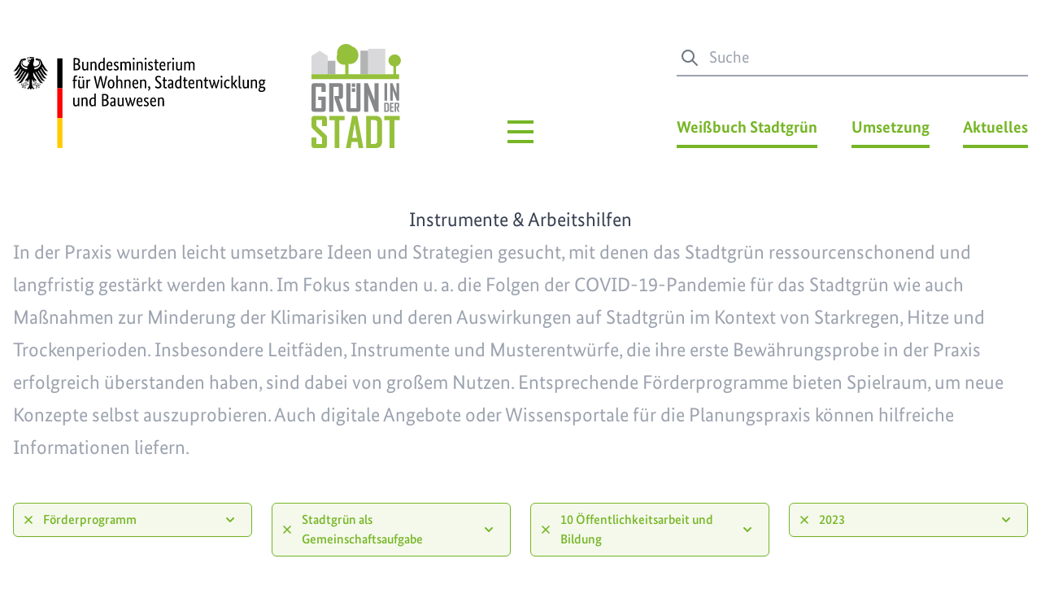

--- FILE ---
content_type: text/html; charset=UTF-8
request_url: https://gruen-in-der-stadt.de/instrumente-und-arbeitshilfen/kategorie/foerderprogramm/themenfeld/themenfeld-5/handlungsfeld/handlungsfeld-10/jahr/2023
body_size: 7586
content:
<!DOCTYPE html><html lang="de"><head><meta charset="utf-8"><meta http-equiv="x-ua-compatible" content="ie=edge"><meta name="viewport" content="width=device-width, initial-scale=1.0"><link rel="shortcut icon" href="/assets/img/favicon.png" type="image/x-icon"><link rel="home" href="https://gruen-in-der-stadt.de/"/><link rel="canonical" href="https://gruen-in-der-stadt.de/instrumente-und-arbeitshilfen/kategorie/foerderprogramm/themenfeld/themenfeld-5/handlungsfeld/handlungsfeld-10/jahr/2023"><meta property="og:url" content="https://gruen-in-der-stadt.de/instrumente-und-arbeitshilfen/kategorie/foerderprogramm/themenfeld/themenfeld-5/handlungsfeld/handlungsfeld-10/jahr/2023"/><meta name="twitter:url" content="https://gruen-in-der-stadt.de/instrumente-und-arbeitshilfen/kategorie/foerderprogramm/themenfeld/themenfeld-5/handlungsfeld/handlungsfeld-10/jahr/2023"/><meta property="og:locale" content="de-DE"/><title>Grün in der Stadt</title><style>
    [x-cloak] { display: none; }
</style><link rel="stylesheet" href="/assets/css/main.css?id=9ccd9d69e8653aefb2d871ef1286e117"/><link rel="preload" href="/assets/fonts/BundesSans-Web-Bold.woff2" as="font" type="font/woff2" crossorigin/><link rel="preload" href="/assets/fonts/BundesSans-Web-Medium.woff2" as="font" type="font/woff2" crossorigin/><link rel="preload" href="/assets/fonts/BundesSans-Web-Regular.woff2" as="font" type="font/woff2" crossorigin/><script>
        var _paq = window._paq = window._paq || [];
        _paq.push(['disableCookies']);
        _paq.push(['trackPageView']);
        _paq.push(['enableLinkTracking']);
        (function() {
            var u="https://stats.pacificohosting.de/";
            _paq.push(['setTrackerUrl', u+'matomo.php']);
            _paq.push(['setSiteId', '5']);
            var d=document, g=d.createElement('script'), s=d.getElementsByTagName('script')[0];
            g.async=true; g.src=u+'matomo.js'; s.parentNode.insertBefore(g,s);
        })();
    </script></head><body class="font-brand text-xl antialiased"><a href="#content" class="sr-only focus:not-sr-only">
    Zum Hauptinhalt springen
</a><div class="max-w-screen-xl px-4 mx-auto"><header x-data="header()"
    class="flex lg:items-end pb-4 pt-4 lg:pt-8 xl:pt-12 mb-8"><a class="flex items-end flex-1 pb-1" href="https://gruen-in-der-stadt.de/"><img src="/assets/img/bmwsb_2021_WebSVG_de.svg"
            class="h-16 md:h-28 w-auto mr-4 md:mr-12 xl:mr-14"
            alt="BMI Logo" /><img src="/assets/img/logo.svg"
            class="h-20 md:h-32 w-auto"
            alt="Weißbuch Stadtgrün Logo" /></a><div class="hidden lg:flex justify-center w-24"><div class="relative inline-block h-12" x-on:click.away="navMain = false" x-on:keydown.escape="navMain = false"><button x-on:click="toogleNavMain" aria-label="Hauptmenü" type="button" class="absolute z-20 w-12 h-12 -ml-6 focus:outline-none" aria-haspopup="true" aria-expanded="true"><svg x-show="!navMain" class="w-12 h-12 text-ci" xmlns="http://www.w3.org/2000/svg" fill="none" viewBox="0 0 24 24" stroke="currentColor"><path  stroke-width="2" d="M4 6h16M4 12h16M4 18h16"/></svg><svg x-show="navMain" x-cloak class="w-12 h-12 text-ci" xmlns="http://www.w3.org/2000/svg" fill="none" viewBox="0 0 24 24" stroke="currentColor"><path  stroke-width="2" d="M6 18L18 6M6 6l12 12"/></svg></button><div x-show="navMain" x-cloak><div class="absolute z-10 px-6 pt-20 pb-6 -mt-6 transform -translate-x-1/2 border-2 border-solid bg-white/90 w-nav-full lg:w-nav border-ci"><div class="flex flex-wrap justify-center"><div class="w-1/3 p-4"><div class="m-2 text-center border-b-4 border-ci"><div class="mb-1"><a href="https://gruen-in-der-stadt.de/integrierte-planung-foerdern"><img class="inline-block w-auto" src="https://gruen-in-der-stadt.de/uploads/images/Navigation/_75xAUTO_fit_center-center_80_none/1-mini-icon.png"
                                             width="75"
                                             height="75"
                                             alt=""></a></div><a href="https://gruen-in-der-stadt.de/integrierte-planung-foerdern" class="inline-block py-1 px-2 text-ci font-bold hover:tracking-wide  transiton duration-150">Integrierte Planung fördern</a></div><div class="text-center"><a href="https://gruen-in-der-stadt.de/integrierte-planung-foerdern/stadentwicklung" class="inline-block px-2 py-1 text-ci font-bold hover:tracking-wide  transiton duration-150">Stadtentwicklung</a><a href="https://gruen-in-der-stadt.de/integrierte-planung-foerdern/architektur-und-baukultur" class="inline-block px-2 py-1 text-ci font-bold hover:tracking-wide  transiton duration-150">Architektur und Baukultur</a><a href="https://gruen-in-der-stadt.de/integrierte-planung-foerdern/gruene-infrastrukturen" class="inline-block px-2 py-1 text-ci font-bold hover:tracking-wide  transiton duration-150">Grüne Infrastrukturen</a></div></div><div class="w-1/3 p-4"><div class="m-2 text-center border-b-4 border-ci"><div class="mb-1"><a href="https://gruen-in-der-stadt.de/realisierung-und-pflege"><img class="inline-block w-auto" src="https://gruen-in-der-stadt.de/uploads/images/Navigation/_75xAUTO_fit_center-center_80_none/2-mini-icon.png"
                                             width="75"
                                             height="75"
                                             alt=""></a></div><a href="https://gruen-in-der-stadt.de/realisierung-und-pflege" class="inline-block py-1 px-2 text-ci font-bold hover:tracking-wide  transiton duration-150">Realisierung und Pflege</a></div><div class="text-center"><a href="https://gruen-in-der-stadt.de/realisierung-und-pflege/konzeption-und-umsetzung" class="inline-block px-2 py-1 text-ci font-bold hover:tracking-wide  transiton duration-150">Konzeption und Umsetzung</a><a href="https://gruen-in-der-stadt.de/realisierung-und-pflege/unterhaltung-qualitaetssteigerung" class="inline-block px-2 py-1 text-ci font-bold hover:tracking-wide  transiton duration-150">Unterhaltung und Qualitätssteigerung</a><a href="https://gruen-in-der-stadt.de/realisierung-und-pflege/gruenflaechenmanagement" class="inline-block px-2 py-1 text-ci font-bold hover:tracking-wide  transiton duration-150">Grünflächenmanagement</a></div></div><div class="w-1/3 p-4"><div class="m-2 text-center border-b-4 border-ci"><div class="mb-1"><a href="https://gruen-in-der-stadt.de/klima-und-umwelt"><img class="inline-block w-auto" src="https://gruen-in-der-stadt.de/uploads/images/Navigation/_75xAUTO_fit_center-center_80_none/4-mini-icon.png"
                                             width="75"
                                             height="75"
                                             alt=""></a></div><a href="https://gruen-in-der-stadt.de/klima-und-umwelt" class="inline-block py-1 px-2 text-ci font-bold hover:tracking-wide  transiton duration-150">Klima und Umwelt</a></div><div class="text-center"><a href="https://gruen-in-der-stadt.de/klima-und-umwelt/klima-umweltschutz" class="inline-block px-2 py-1 text-ci font-bold hover:tracking-wide  transiton duration-150">Klima- und Umweltschutz</a><a href="https://gruen-in-der-stadt.de/klima-und-umwelt/klimaanpassung" class="inline-block px-2 py-1 text-ci font-bold hover:tracking-wide  transiton duration-150">Klimaanpassung</a><a href="https://gruen-in-der-stadt.de/klima-und-umwelt/biodiversitaet-stadtnatur" class="inline-block px-2 py-1 text-ci font-bold hover:tracking-wide  transiton duration-150">Biodiversität und Stadtnatur</a></div></div><div class="w-1/3 p-4"><div class="m-2 text-center border-b-4 border-ci"><div class="mb-1"><a href="https://gruen-in-der-stadt.de/stadtgruen-als-gemeinschaftsaufgabe"><img class="inline-block w-auto" src="https://gruen-in-der-stadt.de/uploads/images/Navigation/_75xAUTO_fit_center-center_80_none/3-mini-icon.png"
                                             width="75"
                                             height="75"
                                             alt=""></a></div><a href="https://gruen-in-der-stadt.de/stadtgruen-als-gemeinschaftsaufgabe" class="inline-block py-1 px-2 text-ci font-bold hover:tracking-wide  transiton duration-150">Stadtgrün als<br />
Gemeinschaftsaufgabe</a></div><div class="text-center"><a href="https://gruen-in-der-stadt.de/stadtgruen-als-gemeinschaftsaufgabe/verwaltung" class="inline-block px-2 py-1 text-ci font-bold hover:tracking-wide  transiton duration-150">Verwaltung</a><a href="https://gruen-in-der-stadt.de/stadtgruen-als-gemeinschaftsaufgabe/forschung-bildung" class="inline-block px-2 py-1 text-ci font-bold hover:tracking-wide  transiton duration-150">Interdisziplinäre Forschung und Bildung</a><a href="https://gruen-in-der-stadt.de/stadtgruen-als-gemeinschaftsaufgabe/multiplikatoren" class="inline-block px-2 py-1 text-ci font-bold hover:tracking-wide  transiton duration-150">Multiplikatoren</a></div></div><div class="w-1/3 p-4"><div class="m-2 text-center border-b-4 border-ci"><div class="mb-1"><a href="https://gruen-in-der-stadt.de/gesundheit-und-lebensqualitaet"><img class="inline-block w-auto" src="https://gruen-in-der-stadt.de/uploads/images/Navigation/_75xAUTO_fit_center-center_80_none/5-mini-icon.png"
                                             width="75"
                                             height="75"
                                             alt=""></a></div><a href="https://gruen-in-der-stadt.de/gesundheit-und-lebensqualitaet" class="inline-block py-1 px-2 text-ci font-bold hover:tracking-wide  transiton duration-150">Gesundheit<br />
und Lebensqualität</a></div><div class="text-center"><a href="https://gruen-in-der-stadt.de/gesundheit-und-lebensqualitaet/zusammenhalt-begegnung" class="inline-block px-2 py-1 text-ci font-bold hover:tracking-wide  transiton duration-150">Zusammenhalt und Begegnung</a><a href="https://gruen-in-der-stadt.de/gesundheit-und-lebensqualitaet/erholung-und-bewegung" class="inline-block px-2 py-1 text-ci font-bold hover:tracking-wide  transiton duration-150">Erholung und Bewegung</a><a href="https://gruen-in-der-stadt.de/gesundheit-und-lebensqualitaet/umweltgerechtigkeit" class="inline-block px-2 py-1 text-ci font-bold hover:tracking-wide  transiton duration-150">Umweltgerechtigkeit</a></div></div></div></div></div></div></div><div class="hidden lg:flex flex-1 justify-end pb-1"><div class="w-10/12 xl:w-9/12"><div class="mb-12"><div class="relative"><div class="relative text-gray-500 focus-within:text-ci"><span class="flex absolute inset-y-0 left-0 items-center pl-1"><svg fill="none" stroke="currentColor" stroke-linecap="round" stroke-linejoin="round" stroke-width="2" viewBox="0 0 24 24" class="w-6 h-6"><path d="M21 21l-6-6m2-5a7 7 0 11-14 0 7 7 0 0114 0z"></path></svg></span><form action="/suche"><label for="suche" class="sr-only">Suche</label><input class="py-2 pl-10 w-full text-xl text-gray-500 border-b-2 border-gray-400 focus:outline-none focus:border-ci"
                   id="suche"
                   autocomplete="off"
                   type="text"
                   name="query"
                   placeholder="Suche"
                   value=""></form></div></div></div><div class="flex justify-between"><div class="relative block" x-on:click.away="navSecond = false" x-on:keydown.escape="navSecond = false"><button x-on:click="toggleNavSecond()"  aria-label="Weißbuch Stadtgrün Menü" data-text="Weißbuch Stadtgrün" type="button" class="pb-2 font-bold border-b-4 toggle text-ci border-ci hover:text-ci-dark focus:outline-none" x-bind:class="{ 'open': navSecond }" aria-haspopup="true" aria-expanded="true">
        Weißbuch Stadtgrün
    </button><div x-show="navSecond" x-cloak><div class="absolute z-10 px-4 pt-20 pb-6 -mt-16 text-center transform -translate-x-1/2 border-2 border-solid left-1/2 w-80 bg-white/90 border-ci"><div><a href="https://gruen-in-der-stadt.de/prozess" class="inline-block px-2 py-1 text-ci font-bold hover:tracking-wide  transiton duration-150">Prozess</a></div><div><a href="https://gruen-in-der-stadt.de/handlungsfelder" class="inline-block px-2 py-1 text-ci font-bold hover:tracking-wide  transiton duration-150">Handlungsfelder</a></div></div></div></div><div class="relative block" x-on:click.away="navThird = false" x-on:keydown.escape="navThird = false"><button x-on:click="toggleNavThird()"  aria-label="Umsetzung Menü" data-text="Umsetzung" type="button" class="pb-2 font-bold border-b-4 toggle text-ci border-ci hover:text-ci-dark focus:outline-none" x-bind:class="{ 'open': navThird }" aria-haspopup="true" aria-expanded="true">
        Umsetzung
    </button><div x-show="navThird" x-cloak><div class="absolute z-10 px-4 pt-20 pb-6 -mt-16 text-center transform -translate-x-1/2 border-2 border-solid left-1/2 w-80 bg-white/90 border-ci"><div><a href="https://gruen-in-der-stadt.de/forschung-und-modellprojekte" class="inline-block px-2 py-1 text-ci font-bold hover:tracking-wide  transiton duration-150">Forschung &amp; Modellprojekte</a></div><div><a href="https://gruen-in-der-stadt.de/instrumente-und-arbeitshilfen" class="inline-block px-2 py-1 text-ci font-bold hover:tracking-wide  transiton duration-150">Instrumente &amp; Arbeitshilfen</a></div><div><a href="https://gruen-in-der-stadt.de/bundespreis-stadtgruen" class="inline-block px-2 py-1 text-ci font-bold hover:tracking-wide  transiton duration-150">Bundespreis Stadtgrün</a></div><div><a href="https://gruen-in-der-stadt.de/3.bundeskongress-stadtgruen" class="inline-block px-2 py-1 text-ci font-bold hover:tracking-wide  transiton duration-150">3. Bundeskongress</a></div><div><a href="https://gruen-in-der-stadt.de/4-bundeskongress-gruen-in-der-stadt" class="inline-block px-2 py-1 text-ci font-bold hover:tracking-wide  transiton duration-150">4. Bundeskongress</a></div><div><a href="https://gruen-in-der-stadt.de/projektergebnisse" class="inline-block px-2 py-1 text-ci font-bold hover:tracking-wide  transiton duration-150">Prozessbegleitung und Expertisen</a></div></div></div></div><a class="inline-block text-ci font-bold hover:text-ci-dark  pb-2 border-b-4 border-ci transiton duration-150"
                    href="https://gruen-in-der-stadt.de/aktuelles">
                    Aktuelles
                </a></div></div></div><div class="flex lg:hidden"><button x-cloak x-on:click="toogleNavMobile" type="button"
        class="fixed right-0 z-20 w-12 h-12 mt-5 mr-8 focus:outline-none" aria-label="Menü öffnen" aria-haspopup="true"
        aria-expanded="true"
><svg x-show="!navMobile" class="w-12 h-12 text-ci bg-white/75" xmlns="http://www.w3.org/2000/svg"
         fill="none" viewBox="0 0 24 24" stroke="currentColor"
    ><path stroke-width="2" d="M4 6h16M4 12h16M4 18h16"/></svg><svg x-show="navMobile" class="w-12 h-12 text-ci bg-white/75" xmlns="http://www.w3.org/2000/svg"
         fill="none" viewBox="0 0 24 24" stroke="currentColor"
    ><path stroke-width="2" d="M6 18L18 6M6 6l12 12"/></svg></button><template x-if="navMobile"><div class="fixed inset-0 z-10"
         x-transition:enter="transition ease-out duration-300"
         x-transition:enter-start="opacity-0"
         x-transition:enter-end="opacity-100"
         x-transition:leave="transition ease-in duration-100"
         x-transition:leave-start="opacity-100"
         x-transition:leave-end="opacity-0"
    ><div x-on:click="navMobile = false"
             class="absolute inset-0 bg-black opacity-50"
             tabindex="-1"
        ></div></div></template><template x-if="navMobile"><div class="fixed inset-y-0 right-0 z-10 w-full max-w-md overflow-y-auto bg-white pb-28"
         x-transition:enter="transition transform ease-in-bounce duration-300"
         x-transition:enter-start="translate-x-full"
         x-transition:enter-end="translate-x-0"
         x-transition:leave="transition transform ease-out-bounce duration-100"
         x-transition:leave-start="translate-x-0"
         x-transition:leave-end="translate-x-full"
    ><div class="pr-8 text-right pt-28"><div class="mb-2"><a href="https://gruen-in-der-stadt.de/integrierte-planung-foerdern"                           class="inline-block py-1 my-2 px-2 text-ci font-bold hover:tracking-wide  transiton duration-150"
                        >Integrierte Planung fördern</a></div><div class="mb-2"><a href="https://gruen-in-der-stadt.de/realisierung-und-pflege"                           class="inline-block py-1 my-2 px-2 text-ci font-bold hover:tracking-wide  transiton duration-150"
                        >Realisierung und Pflege</a></div><div class="mb-2"><a href="https://gruen-in-der-stadt.de/klima-und-umwelt"                           class="inline-block py-1 my-2 px-2 text-ci font-bold hover:tracking-wide  transiton duration-150"
                        >Klima und Umwelt</a></div><div class="mb-2"><a href="https://gruen-in-der-stadt.de/stadtgruen-als-gemeinschaftsaufgabe"                           class="inline-block py-1 my-2 px-2 text-ci font-bold hover:tracking-wide  transiton duration-150"
                        >Stadtgrün als
Gemeinschaftsaufgabe</a></div><div class="mb-2"><a href="https://gruen-in-der-stadt.de/gesundheit-und-lebensqualitaet"                           class="inline-block py-1 my-2 px-2 text-ci font-bold hover:tracking-wide  transiton duration-150"
                        >Gesundheit
und Lebensqualität</a></div></div><div class="pt-10 pr-8 text-right"><a class="inline-block py-1 my-2 px-2 text-ci font-bold hover:tracking-wide  transiton duration-150"
                   href="https://gruen-in-der-stadt.de/aktuelles"
                >Aktuelles</a></div><div class="pt-10 pr-8 text-right"><div class="mb-2"><a href="https://gruen-in-der-stadt.de/forschung-und-modellprojekte"                           class="inline-block py-1 my-2 px-2 text-ci font-bold hover:tracking-wide  transiton duration-150"
                        >Forschung &amp; Modellprojekte</a></div><div class="mb-2"><a href="https://gruen-in-der-stadt.de/instrumente-und-arbeitshilfen"                           class="inline-block py-1 my-2 px-2 text-ci font-bold hover:tracking-wide  transiton duration-150"
                        >Instrumente &amp; Arbeitshilfen</a></div><div class="mb-2"><a href="https://gruen-in-der-stadt.de/bundespreis-stadtgruen"                           class="inline-block py-1 my-2 px-2 text-ci font-bold hover:tracking-wide  transiton duration-150"
                        >Bundespreis Stadtgrün</a></div><div class="mb-2"><a href="https://gruen-in-der-stadt.de/3.bundeskongress-stadtgruen"                           class="inline-block py-1 my-2 px-2 text-ci font-bold hover:tracking-wide  transiton duration-150"
                        >3. Bundeskongress</a></div><div class="mb-2"><a href="https://gruen-in-der-stadt.de/4-bundeskongress-gruen-in-der-stadt"                           class="inline-block py-1 my-2 px-2 text-ci font-bold hover:tracking-wide  transiton duration-150"
                        >4. Bundeskongress</a></div><div class="mb-2"><a href="https://gruen-in-der-stadt.de/projektergebnisse"                           class="inline-block py-1 my-2 px-2 text-ci font-bold hover:tracking-wide  transiton duration-150"
                        >Prozessbegleitung und Expertisen</a></div></div><div class="pt-10 pr-8 text-right"><div class="mb-2"><a href="https://gruen-in-der-stadt.de/prozess"                           class="inline-block py-1 my-2 px-2 text-ci font-bold hover:tracking-wide  transiton duration-150"
                        >Prozess</a></div><div class="mb-2"><a href="https://gruen-in-der-stadt.de/handlungsfelder"                           class="inline-block py-1 my-2 px-2 text-ci font-bold hover:tracking-wide  transiton duration-150"
                        >Handlungsfelder</a></div></div></div></template></div></header><main id="content" class="my-6 md:my-12">        
    
    

<div class="prose sm:prose-lg md:prose-xl lg:prose-2xl mb-12">
    <h1 class="md:text-center">Instrumente &amp; Arbeitshilfen</h1>
                <div class="text-gray-400">
            <p>In der Praxis wurden leicht umsetzbare Ideen und Strategien gesucht, mit denen das Stadtgrün ressourcenschonend und langfristig gestärkt werden kann. Im Fokus standen u. a. die Folgen der COVID-19-Pandemie für das Stadtgrün wie auch Maßnahmen zur Minderung der Klimarisiken und deren Auswirkungen auf Stadtgrün im Kontext von Starkregen, Hitze und Trockenperioden. Insbesondere Leitfäden, Instrumente und Musterentwürfe, die ihre erste Bewährungsprobe in der Praxis erfolgreich überstanden haben, sind dabei von großem Nutzen. Entsprechende Förderprogramme bieten Spielraum, um neue Konzepte selbst auszuprobieren. Auch digitale Angebote oder Wissensportale für die Planungspraxis können hilfreiche Informationen liefern.</p>
        </div>
    </div>


    <div class="grid grid-cols-2 gap-3 mt-12 md:grid-cols-4 md:gap-6">
                                                                                                                                                                                                                                                                                                                                                                                                                                                                                                
            <div>
                <div x-data="{ open: false }" class="relative inline-block w-full text-left"
                     x-on:click.away="open = false"
                >

                    
                        <button type="button"
                                class="flex items-center w-full px-4 py-2 text-base font-medium border rounded-md shadow-sm text-ci bg-ci-light border-ci hover:bg-ci-light focus:outline-none focus:ring-2 focus:ring-offset-2 focus:ring-offset-gray-100 focus:ring-ci"
                                id="options-menu-2" aria-haspopup="true" aria-expanded="true"
                        >
                            <a href="https://gruen-in-der-stadt.de/instrumente-und-arbeitshilfen/themenfeld/themenfeld-5/handlungsfeld/handlungsfeld-10/jahr/2023"
                               class="flex grow-0 justify-center items-center p-0.5 mr-2 rounded-full text-ci hover:bg-ci-dark hover:text-white -ml-2"
                            >
                                <svg class="w-4 h-4" xmlns="http://www.w3.org/2000/svg" viewBox="0 0 20 20"
                                     fill="currentColor"
                                >
                                    <path fill-rule="evenodd"
                                          d="M4.293 4.293a1 1 0 011.414 0L10 8.586l4.293-4.293a1 1 0 111.414 1.414L11.414 10l4.293 4.293a1 1 0 01-1.414 1.414L10 11.414l-4.293 4.293a1 1 0 01-1.414-1.414L8.586 10 4.293 5.707a1 1 0 010-1.414z"
                                          clip-rule="evenodd"
                                    />
                                </svg>
                            </a>

                            <span class="w-full text-left" @click="open = !open">Förderprogramm</span>

                            <svg class="w-5 h-5 ml-2 shrink-0" @click="open = !open"
                                 :class="{ 'transform rotate-180': open }" xmlns="http://www.w3.org/2000/svg"
                                 viewBox="0 0 20 20" fill="currentColor" aria-hidden="true"
                            >
                                <path fill-rule="evenodd"
                                      d="M5.293 7.293a1 1 0 011.414 0L10 10.586l3.293-3.293a1 1 0 111.414 1.414l-4 4a1 1 0 01-1.414 0l-4-4a1 1 0 010-1.414z"
                                      clip-rule="evenodd"
                                />
                            </svg>

                        </button>

                                        <template x-if="open">
                        <div
                            class="absolute left-0 z-10 w-56 mt-2 origin-top-left bg-white divide-y divide-gray-100 rounded-md shadow-lg ring-1 ring-black ring-opacity-5"
                            role="menu" aria-orientation="vertical" aria-labelledby="options-menu-2"
                        >
                                                                                                                                <div
                                        class="flex items-center justify-between px-4  "
                                    >
                                        <a role="menuitem" class="block py-2 text-base text-gray-700 hover:text-ci"
                                           href="https://gruen-in-der-stadt.de/instrumente-und-arbeitshilfen/kategorie/strategie/themenfeld/themenfeld-5/handlungsfeld/handlungsfeld-10/jahr/2023" class="add"
                                        >Strategie</a>
                                                                            </div>
                                                                                                                                                                <div
                                        class="flex items-center justify-between px-4  active"
                                    >
                                        <a role="menuitem" class="block py-2 text-base text-gray-700 hover:text-ci"
                                           href="https://gruen-in-der-stadt.de/instrumente-und-arbeitshilfen/kategorie/foerderprogramm/themenfeld/themenfeld-5/handlungsfeld/handlungsfeld-10/jahr/2023" class="add"
                                        >Förderprogramm</a>
                                                                                    <svg class="w-4 h-4 text-ci" xmlns="http://www.w3.org/2000/svg"
                                                 viewBox="0 0 20 20" fill="currentColor"
                                            >
                                                <path fill-rule="evenodd"
                                                      d="M16.707 5.293a1 1 0 010 1.414l-8 8a1 1 0 01-1.414 0l-4-4a1 1 0 011.414-1.414L8 12.586l7.293-7.293a1 1 0 011.414 0z"
                                                      clip-rule="evenodd"
                                                />
                                            </svg>
                                                                                                                        </div>
                                                                                                                                                                <div
                                        class="flex items-center justify-between px-4  "
                                    >
                                        <a role="menuitem" class="block py-2 text-base text-gray-700 hover:text-ci"
                                           href="https://gruen-in-der-stadt.de/instrumente-und-arbeitshilfen/kategorie/erklaerfilm/themenfeld/themenfeld-5/handlungsfeld/handlungsfeld-10/jahr/2023" class="add"
                                        >Erklärfilm</a>
                                                                            </div>
                                                                                                                                                                <div
                                        class="flex items-center justify-between px-4  "
                                    >
                                        <a role="menuitem" class="block py-2 text-base text-gray-700 hover:text-ci"
                                           href="https://gruen-in-der-stadt.de/instrumente-und-arbeitshilfen/kategorie/arbeitshilfe/themenfeld/themenfeld-5/handlungsfeld/handlungsfeld-10/jahr/2023" class="add"
                                        >Arbeitshilfe</a>
                                                                            </div>
                                                                                                                                                                <div
                                        class="flex items-center justify-between px-4  "
                                    >
                                        <a role="menuitem" class="block py-2 text-base text-gray-700 hover:text-ci"
                                           href="https://gruen-in-der-stadt.de/instrumente-und-arbeitshilfen/kategorie/musterkonzept/themenfeld/themenfeld-5/handlungsfeld/handlungsfeld-10/jahr/2023" class="add"
                                        >Musterkonzept</a>
                                                                            </div>
                                                                                                                                                                <div
                                        class="flex items-center justify-between px-4  "
                                    >
                                        <a role="menuitem" class="block py-2 text-base text-gray-700 hover:text-ci"
                                           href="https://gruen-in-der-stadt.de/instrumente-und-arbeitshilfen/kategorie/wissensportal/themenfeld/themenfeld-5/handlungsfeld/handlungsfeld-10/jahr/2023" class="add"
                                        >Wissensportal</a>
                                                                            </div>
                                                                                                                                                                <div
                                        class="flex items-center justify-between px-4  "
                                    >
                                        <a role="menuitem" class="block py-2 text-base text-gray-700 hover:text-ci"
                                           href="https://gruen-in-der-stadt.de/instrumente-und-arbeitshilfen/kategorie/web-tool/themenfeld/themenfeld-5/handlungsfeld/handlungsfeld-10/jahr/2023" class="add"
                                        >Web-Tool</a>
                                                                            </div>
                                                                                                                                                                                                                                                                                                                                                                                                                                                                                                                                                                                                                                                                                                                                                        </div>
                    </template>

                </div>
            </div>

                                                                                                                                                                                                                                    
            <div>
                <div x-data="{ open: false }" class="relative inline-block w-full text-left"
                     x-on:click.away="open = false"
                >

                    
                        <button type="button"
                                class="flex items-center w-full px-4 py-2 text-base font-medium border rounded-md shadow-sm text-ci bg-ci-light border-ci hover:bg-ci-light focus:outline-none focus:ring-2 focus:ring-offset-2 focus:ring-offset-gray-100 focus:ring-ci"
                                id="options-menu-5" aria-haspopup="true" aria-expanded="true"
                        >
                            <a href="https://gruen-in-der-stadt.de/instrumente-und-arbeitshilfen/kategorie/foerderprogramm/handlungsfeld/handlungsfeld-10/jahr/2023"
                               class="flex grow-0 justify-center items-center p-0.5 mr-2 rounded-full text-ci hover:bg-ci-dark hover:text-white -ml-2"
                            >
                                <svg class="w-4 h-4" xmlns="http://www.w3.org/2000/svg" viewBox="0 0 20 20"
                                     fill="currentColor"
                                >
                                    <path fill-rule="evenodd"
                                          d="M4.293 4.293a1 1 0 011.414 0L10 8.586l4.293-4.293a1 1 0 111.414 1.414L11.414 10l4.293 4.293a1 1 0 01-1.414 1.414L10 11.414l-4.293 4.293a1 1 0 01-1.414-1.414L8.586 10 4.293 5.707a1 1 0 010-1.414z"
                                          clip-rule="evenodd"
                                    />
                                </svg>
                            </a>

                            <span class="w-full text-left" @click="open = !open">Stadtgrün als Gemeinschaftsaufgabe</span>

                            <svg class="w-5 h-5 ml-2 shrink-0" @click="open = !open"
                                 :class="{ 'transform rotate-180': open }" xmlns="http://www.w3.org/2000/svg"
                                 viewBox="0 0 20 20" fill="currentColor" aria-hidden="true"
                            >
                                <path fill-rule="evenodd"
                                      d="M5.293 7.293a1 1 0 011.414 0L10 10.586l3.293-3.293a1 1 0 111.414 1.414l-4 4a1 1 0 01-1.414 0l-4-4a1 1 0 010-1.414z"
                                      clip-rule="evenodd"
                                />
                            </svg>

                        </button>

                                        <template x-if="open">
                        <div
                            class="absolute left-0 z-10 w-56 mt-2 origin-top-left bg-white divide-y divide-gray-100 rounded-md shadow-lg ring-1 ring-black ring-opacity-5"
                            role="menu" aria-orientation="vertical" aria-labelledby="options-menu-5"
                        >
                                                                                                                                <div
                                        class="flex items-center justify-between px-4  "
                                    >
                                        <a role="menuitem" class="block py-2 text-base text-gray-700 hover:text-ci"
                                           href="https://gruen-in-der-stadt.de/instrumente-und-arbeitshilfen/kategorie/foerderprogramm/themenfeld/themenfeld-1/handlungsfeld/handlungsfeld-10/jahr/2023" class="add"
                                        >Integrierte Planung fördern</a>
                                                                            </div>
                                                                                                                                                                <div
                                        class="flex items-center justify-between px-4  "
                                    >
                                        <a role="menuitem" class="block py-2 text-base text-gray-700 hover:text-ci"
                                           href="https://gruen-in-der-stadt.de/instrumente-und-arbeitshilfen/kategorie/foerderprogramm/themenfeld/themenfeld-2/handlungsfeld/handlungsfeld-10/jahr/2023" class="add"
                                        >Realisierung und Pflege</a>
                                                                            </div>
                                                                                                                                                                <div
                                        class="flex items-center justify-between px-4  "
                                    >
                                        <a role="menuitem" class="block py-2 text-base text-gray-700 hover:text-ci"
                                           href="https://gruen-in-der-stadt.de/instrumente-und-arbeitshilfen/kategorie/foerderprogramm/themenfeld/themenfeld-3/handlungsfeld/handlungsfeld-10/jahr/2023" class="add"
                                        >Klima und Umwelt</a>
                                                                            </div>
                                                                                                                                                                <div
                                        class="flex items-center justify-between px-4  "
                                    >
                                        <a role="menuitem" class="block py-2 text-base text-gray-700 hover:text-ci"
                                           href="https://gruen-in-der-stadt.de/instrumente-und-arbeitshilfen/kategorie/foerderprogramm/themenfeld/themenfeld-4/handlungsfeld/handlungsfeld-10/jahr/2023" class="add"
                                        >Gesundheit und Lebensqualität</a>
                                                                            </div>
                                                                                                                                                                <div
                                        class="flex items-center justify-between px-4  active"
                                    >
                                        <a role="menuitem" class="block py-2 text-base text-gray-700 hover:text-ci"
                                           href="https://gruen-in-der-stadt.de/instrumente-und-arbeitshilfen/kategorie/foerderprogramm/themenfeld/themenfeld-5/handlungsfeld/handlungsfeld-10/jahr/2023" class="add"
                                        >Stadtgrün als Gemeinschaftsaufgabe</a>
                                                                                    <svg class="w-4 h-4 text-ci" xmlns="http://www.w3.org/2000/svg"
                                                 viewBox="0 0 20 20" fill="currentColor"
                                            >
                                                <path fill-rule="evenodd"
                                                      d="M16.707 5.293a1 1 0 010 1.414l-8 8a1 1 0 01-1.414 0l-4-4a1 1 0 011.414-1.414L8 12.586l7.293-7.293a1 1 0 011.414 0z"
                                                      clip-rule="evenodd"
                                                />
                                            </svg>
                                                                                                                        </div>
                                                                                    </div>
                    </template>

                </div>
            </div>

                                                                                                                                                                                                                                                                                                                                                                                
            <div>
                <div x-data="{ open: false }" class="relative inline-block w-full text-left"
                     x-on:click.away="open = false"
                >

                    
                        <button type="button"
                                class="flex items-center w-full px-4 py-2 text-base font-medium border rounded-md shadow-sm text-ci bg-ci-light border-ci hover:bg-ci-light focus:outline-none focus:ring-2 focus:ring-offset-2 focus:ring-offset-gray-100 focus:ring-ci"
                                id="options-menu-3" aria-haspopup="true" aria-expanded="true"
                        >
                            <a href="https://gruen-in-der-stadt.de/instrumente-und-arbeitshilfen/kategorie/foerderprogramm/themenfeld/themenfeld-5/jahr/2023"
                               class="flex grow-0 justify-center items-center p-0.5 mr-2 rounded-full text-ci hover:bg-ci-dark hover:text-white -ml-2"
                            >
                                <svg class="w-4 h-4" xmlns="http://www.w3.org/2000/svg" viewBox="0 0 20 20"
                                     fill="currentColor"
                                >
                                    <path fill-rule="evenodd"
                                          d="M4.293 4.293a1 1 0 011.414 0L10 8.586l4.293-4.293a1 1 0 111.414 1.414L11.414 10l4.293 4.293a1 1 0 01-1.414 1.414L10 11.414l-4.293 4.293a1 1 0 01-1.414-1.414L8.586 10 4.293 5.707a1 1 0 010-1.414z"
                                          clip-rule="evenodd"
                                    />
                                </svg>
                            </a>

                            <span class="w-full text-left" @click="open = !open">10 Öffentlichkeitsarbeit und Bildung</span>

                            <svg class="w-5 h-5 ml-2 shrink-0" @click="open = !open"
                                 :class="{ 'transform rotate-180': open }" xmlns="http://www.w3.org/2000/svg"
                                 viewBox="0 0 20 20" fill="currentColor" aria-hidden="true"
                            >
                                <path fill-rule="evenodd"
                                      d="M5.293 7.293a1 1 0 011.414 0L10 10.586l3.293-3.293a1 1 0 111.414 1.414l-4 4a1 1 0 01-1.414 0l-4-4a1 1 0 010-1.414z"
                                      clip-rule="evenodd"
                                />
                            </svg>

                        </button>

                                        <template x-if="open">
                        <div
                            class="absolute left-0 z-10 w-56 mt-2 origin-top-left bg-white divide-y divide-gray-100 rounded-md shadow-lg ring-1 ring-black ring-opacity-5"
                            role="menu" aria-orientation="vertical" aria-labelledby="options-menu-3"
                        >
                                                                                                                                <div
                                        class="flex items-center justify-between px-4  "
                                    >
                                        <a role="menuitem" class="block py-2 text-base text-gray-700 hover:text-ci"
                                           href="https://gruen-in-der-stadt.de/instrumente-und-arbeitshilfen/kategorie/foerderprogramm/themenfeld/themenfeld-5/handlungsfeld/handlungsfeld-1/jahr/2023" class="add"
                                        >1 Integrierte Planung für das Stadtgrün</a>
                                                                            </div>
                                                                                                                                                                <div
                                        class="flex items-center justify-between px-4  "
                                    >
                                        <a role="menuitem" class="block py-2 text-base text-gray-700 hover:text-ci"
                                           href="https://gruen-in-der-stadt.de/instrumente-und-arbeitshilfen/kategorie/foerderprogramm/themenfeld/themenfeld-5/handlungsfeld/handlungsfeld-2/jahr/2023" class="add"
                                        >2 Grünräume qualifizieren und multifunktional gestalten</a>
                                                                            </div>
                                                                                                                                                                <div
                                        class="flex items-center justify-between px-4  "
                                    >
                                        <a role="menuitem" class="block py-2 text-base text-gray-700 hover:text-ci"
                                           href="https://gruen-in-der-stadt.de/instrumente-und-arbeitshilfen/kategorie/foerderprogramm/themenfeld/themenfeld-5/handlungsfeld/handlungsfeld-3/jahr/2023" class="add"
                                        >3 Mit Stadtgrün Klimaschutz stärken und Klimafolgen mindern</a>
                                                                            </div>
                                                                                                                                                                <div
                                        class="flex items-center justify-between px-4  "
                                    >
                                        <a role="menuitem" class="block py-2 text-base text-gray-700 hover:text-ci"
                                           href="https://gruen-in-der-stadt.de/instrumente-und-arbeitshilfen/kategorie/foerderprogramm/themenfeld/themenfeld-5/handlungsfeld/handlungsfeld-4/jahr/2023" class="add"
                                        >4 Stadtgrün sozial verträglich und gesundheitsförderlich entwickeln</a>
                                                                            </div>
                                                                                                                                                                <div
                                        class="flex items-center justify-between px-4  "
                                    >
                                        <a role="menuitem" class="block py-2 text-base text-gray-700 hover:text-ci"
                                           href="https://gruen-in-der-stadt.de/instrumente-und-arbeitshilfen/kategorie/foerderprogramm/themenfeld/themenfeld-5/handlungsfeld/handlungsfeld-5/jahr/2023" class="add"
                                        >5 Bauwerke begrünen</a>
                                                                            </div>
                                                                                                                                                                <div
                                        class="flex items-center justify-between px-4  "
                                    >
                                        <a role="menuitem" class="block py-2 text-base text-gray-700 hover:text-ci"
                                           href="https://gruen-in-der-stadt.de/instrumente-und-arbeitshilfen/kategorie/foerderprogramm/themenfeld/themenfeld-5/handlungsfeld/handlungsfeld-6/jahr/2023" class="add"
                                        >6 Vielfältige Grünflächen fachgerecht planen, anlegen und unterhalten</a>
                                                                            </div>
                                                                                                                                                                <div
                                        class="flex items-center justify-between px-4  "
                                    >
                                        <a role="menuitem" class="block py-2 text-base text-gray-700 hover:text-ci"
                                           href="https://gruen-in-der-stadt.de/instrumente-und-arbeitshilfen/kategorie/foerderprogramm/themenfeld/themenfeld-5/handlungsfeld/handlungsfeld-7/jahr/2023" class="add"
                                        >7 Akteure gewinnen, Gesellschaft einbinden</a>
                                                                            </div>
                                                                                                                                                                <div
                                        class="flex items-center justify-between px-4  "
                                    >
                                        <a role="menuitem" class="block py-2 text-base text-gray-700 hover:text-ci"
                                           href="https://gruen-in-der-stadt.de/instrumente-und-arbeitshilfen/kategorie/foerderprogramm/themenfeld/themenfeld-5/handlungsfeld/handlungsfeld-8/jahr/2023" class="add"
                                        >8 Forschung verstärken und vernetzen</a>
                                                                            </div>
                                                                                                                                                                <div
                                        class="flex items-center justify-between px-4  "
                                    >
                                        <a role="menuitem" class="block py-2 text-base text-gray-700 hover:text-ci"
                                           href="https://gruen-in-der-stadt.de/instrumente-und-arbeitshilfen/kategorie/foerderprogramm/themenfeld/themenfeld-5/handlungsfeld/handlungsfeld-9/jahr/2023" class="add"
                                        >9 Vorbildfunktion des Bundes ausbauen</a>
                                                                            </div>
                                                                                                                                                                <div
                                        class="flex items-center justify-between px-4  active"
                                    >
                                        <a role="menuitem" class="block py-2 text-base text-gray-700 hover:text-ci"
                                           href="https://gruen-in-der-stadt.de/instrumente-und-arbeitshilfen/kategorie/foerderprogramm/themenfeld/themenfeld-5/handlungsfeld/handlungsfeld-10/jahr/2023" class="add"
                                        >10 Öffentlichkeitsarbeit und Bildung</a>
                                                                                    <svg class="w-4 h-4 text-ci" xmlns="http://www.w3.org/2000/svg"
                                                 viewBox="0 0 20 20" fill="currentColor"
                                            >
                                                <path fill-rule="evenodd"
                                                      d="M16.707 5.293a1 1 0 010 1.414l-8 8a1 1 0 01-1.414 0l-4-4a1 1 0 011.414-1.414L8 12.586l7.293-7.293a1 1 0 011.414 0z"
                                                      clip-rule="evenodd"
                                                />
                                            </svg>
                                                                                                                        </div>
                                                                                    </div>
                    </template>

                </div>
            </div>

                                                                                                                                                                                                                                                                                                                                                                                                                                                                                                                                                                                                                                                                        
            <div>
                <div x-data="{ open: false }" class="relative inline-block w-full text-left"
                     x-on:click.away="open = false"
                >

                    
                        <button type="button"
                                class="flex items-center w-full px-4 py-2 text-base font-medium border rounded-md shadow-sm text-ci bg-ci-light border-ci hover:bg-ci-light focus:outline-none focus:ring-2 focus:ring-offset-2 focus:ring-offset-gray-100 focus:ring-ci"
                                id="options-menu-7" aria-haspopup="true" aria-expanded="true"
                        >
                            <a href="https://gruen-in-der-stadt.de/instrumente-und-arbeitshilfen/kategorie/foerderprogramm/themenfeld/themenfeld-5/handlungsfeld/handlungsfeld-10"
                               class="flex grow-0 justify-center items-center p-0.5 mr-2 rounded-full text-ci hover:bg-ci-dark hover:text-white -ml-2"
                            >
                                <svg class="w-4 h-4" xmlns="http://www.w3.org/2000/svg" viewBox="0 0 20 20"
                                     fill="currentColor"
                                >
                                    <path fill-rule="evenodd"
                                          d="M4.293 4.293a1 1 0 011.414 0L10 8.586l4.293-4.293a1 1 0 111.414 1.414L11.414 10l4.293 4.293a1 1 0 01-1.414 1.414L10 11.414l-4.293 4.293a1 1 0 01-1.414-1.414L8.586 10 4.293 5.707a1 1 0 010-1.414z"
                                          clip-rule="evenodd"
                                    />
                                </svg>
                            </a>

                            <span class="w-full text-left" @click="open = !open">2023</span>

                            <svg class="w-5 h-5 ml-2 shrink-0" @click="open = !open"
                                 :class="{ 'transform rotate-180': open }" xmlns="http://www.w3.org/2000/svg"
                                 viewBox="0 0 20 20" fill="currentColor" aria-hidden="true"
                            >
                                <path fill-rule="evenodd"
                                      d="M5.293 7.293a1 1 0 011.414 0L10 10.586l3.293-3.293a1 1 0 111.414 1.414l-4 4a1 1 0 01-1.414 0l-4-4a1 1 0 010-1.414z"
                                      clip-rule="evenodd"
                                />
                            </svg>

                        </button>

                                        <template x-if="open">
                        <div
                            class="absolute left-0 z-10 w-56 mt-2 origin-top-left bg-white divide-y divide-gray-100 rounded-md shadow-lg ring-1 ring-black ring-opacity-5"
                            role="menu" aria-orientation="vertical" aria-labelledby="options-menu-7"
                        >
                                                                                                                                <div
                                        class="flex items-center justify-between px-4  "
                                    >
                                        <a role="menuitem" class="block py-2 text-base text-gray-700 hover:text-ci"
                                           href="https://gruen-in-der-stadt.de/instrumente-und-arbeitshilfen/kategorie/foerderprogramm/themenfeld/themenfeld-5/handlungsfeld/handlungsfeld-10/jahr/2016" class="add"
                                        >2016</a>
                                                                            </div>
                                                                                                                                                                <div
                                        class="flex items-center justify-between px-4  "
                                    >
                                        <a role="menuitem" class="block py-2 text-base text-gray-700 hover:text-ci"
                                           href="https://gruen-in-der-stadt.de/instrumente-und-arbeitshilfen/kategorie/foerderprogramm/themenfeld/themenfeld-5/handlungsfeld/handlungsfeld-10/jahr/2017" class="add"
                                        >2017</a>
                                                                            </div>
                                                                                                                                                                <div
                                        class="flex items-center justify-between px-4  "
                                    >
                                        <a role="menuitem" class="block py-2 text-base text-gray-700 hover:text-ci"
                                           href="https://gruen-in-der-stadt.de/instrumente-und-arbeitshilfen/kategorie/foerderprogramm/themenfeld/themenfeld-5/handlungsfeld/handlungsfeld-10/jahr/2018" class="add"
                                        >2018</a>
                                                                            </div>
                                                                                                                                                                <div
                                        class="flex items-center justify-between px-4  "
                                    >
                                        <a role="menuitem" class="block py-2 text-base text-gray-700 hover:text-ci"
                                           href="https://gruen-in-der-stadt.de/instrumente-und-arbeitshilfen/kategorie/foerderprogramm/themenfeld/themenfeld-5/handlungsfeld/handlungsfeld-10/jahr/2019" class="add"
                                        >2019</a>
                                                                            </div>
                                                                                                                                                                <div
                                        class="flex items-center justify-between px-4  "
                                    >
                                        <a role="menuitem" class="block py-2 text-base text-gray-700 hover:text-ci"
                                           href="https://gruen-in-der-stadt.de/instrumente-und-arbeitshilfen/kategorie/foerderprogramm/themenfeld/themenfeld-5/handlungsfeld/handlungsfeld-10/jahr/2020" class="add"
                                        >2020</a>
                                                                            </div>
                                                                                                                                                                <div
                                        class="flex items-center justify-between px-4  "
                                    >
                                        <a role="menuitem" class="block py-2 text-base text-gray-700 hover:text-ci"
                                           href="https://gruen-in-der-stadt.de/instrumente-und-arbeitshilfen/kategorie/foerderprogramm/themenfeld/themenfeld-5/handlungsfeld/handlungsfeld-10/jahr/2021" class="add"
                                        >2021</a>
                                                                            </div>
                                                                                                                                                                <div
                                        class="flex items-center justify-between px-4  "
                                    >
                                        <a role="menuitem" class="block py-2 text-base text-gray-700 hover:text-ci"
                                           href="https://gruen-in-der-stadt.de/instrumente-und-arbeitshilfen/kategorie/foerderprogramm/themenfeld/themenfeld-5/handlungsfeld/handlungsfeld-10/jahr/2022" class="add"
                                        >2022</a>
                                                                            </div>
                                                                                                                                                                <div
                                        class="flex items-center justify-between px-4  active"
                                    >
                                        <a role="menuitem" class="block py-2 text-base text-gray-700 hover:text-ci"
                                           href="https://gruen-in-der-stadt.de/instrumente-und-arbeitshilfen/kategorie/foerderprogramm/themenfeld/themenfeld-5/handlungsfeld/handlungsfeld-10/jahr/2023" class="add"
                                        >2023</a>
                                                                                    <svg class="w-4 h-4 text-ci" xmlns="http://www.w3.org/2000/svg"
                                                 viewBox="0 0 20 20" fill="currentColor"
                                            >
                                                <path fill-rule="evenodd"
                                                      d="M16.707 5.293a1 1 0 010 1.414l-8 8a1 1 0 01-1.414 0l-4-4a1 1 0 011.414-1.414L8 12.586l7.293-7.293a1 1 0 011.414 0z"
                                                      clip-rule="evenodd"
                                                />
                                            </svg>
                                                                                                                        </div>
                                                                                                                                                                <div
                                        class="flex items-center justify-between px-4  "
                                    >
                                        <a role="menuitem" class="block py-2 text-base text-gray-700 hover:text-ci"
                                           href="https://gruen-in-der-stadt.de/instrumente-und-arbeitshilfen/kategorie/foerderprogramm/themenfeld/themenfeld-5/handlungsfeld/handlungsfeld-10/jahr/2024" class="add"
                                        >2024</a>
                                                                            </div>
                                                                                                                                                                <div
                                        class="flex items-center justify-between px-4  "
                                    >
                                        <a role="menuitem" class="block py-2 text-base text-gray-700 hover:text-ci"
                                           href="https://gruen-in-der-stadt.de/instrumente-und-arbeitshilfen/kategorie/foerderprogramm/themenfeld/themenfeld-5/handlungsfeld/handlungsfeld-10/jahr/2025" class="add"
                                        >2025</a>
                                                                            </div>
                                                                                                                                                                <div
                                        class="flex items-center justify-between px-4  "
                                    >
                                        <a role="menuitem" class="block py-2 text-base text-gray-700 hover:text-ci"
                                           href="https://gruen-in-der-stadt.de/instrumente-und-arbeitshilfen/kategorie/foerderprogramm/themenfeld/themenfeld-5/handlungsfeld/handlungsfeld-10/jahr/2026" class="add"
                                        >2026</a>
                                                                            </div>
                                                                                                                                                                <div
                                        class="flex items-center justify-between px-4  "
                                    >
                                        <a role="menuitem" class="block py-2 text-base text-gray-700 hover:text-ci"
                                           href="https://gruen-in-der-stadt.de/instrumente-und-arbeitshilfen/kategorie/foerderprogramm/themenfeld/themenfeld-5/handlungsfeld/handlungsfeld-10/jahr/2027" class="add"
                                        >2027</a>
                                                                            </div>
                                                                                                                                                                <div
                                        class="flex items-center justify-between px-4  "
                                    >
                                        <a role="menuitem" class="block py-2 text-base text-gray-700 hover:text-ci"
                                           href="https://gruen-in-der-stadt.de/instrumente-und-arbeitshilfen/kategorie/foerderprogramm/themenfeld/themenfeld-5/handlungsfeld/handlungsfeld-10/jahr/2028" class="add"
                                        >2028</a>
                                                                            </div>
                                                                                                                                                                <div
                                        class="flex items-center justify-between px-4  "
                                    >
                                        <a role="menuitem" class="block py-2 text-base text-gray-700 hover:text-ci"
                                           href="https://gruen-in-der-stadt.de/instrumente-und-arbeitshilfen/kategorie/foerderprogramm/themenfeld/themenfeld-5/handlungsfeld/handlungsfeld-10/jahr/2029" class="add"
                                        >2029</a>
                                                                            </div>
                                                                                                                                                                <div
                                        class="flex items-center justify-between px-4  "
                                    >
                                        <a role="menuitem" class="block py-2 text-base text-gray-700 hover:text-ci"
                                           href="https://gruen-in-der-stadt.de/instrumente-und-arbeitshilfen/kategorie/foerderprogramm/themenfeld/themenfeld-5/handlungsfeld/handlungsfeld-10/jahr/2030" class="add"
                                        >2030</a>
                                                                            </div>
                                                                                                                                                                <div
                                        class="flex items-center justify-between px-4  "
                                    >
                                        <a role="menuitem" class="block py-2 text-base text-gray-700 hover:text-ci"
                                           href="https://gruen-in-der-stadt.de/instrumente-und-arbeitshilfen/kategorie/foerderprogramm/themenfeld/themenfeld-5/handlungsfeld/handlungsfeld-10/jahr/2015" class="add"
                                        >2015</a>
                                                                            </div>
                                                                                                                                                                <div
                                        class="flex items-center justify-between px-4  "
                                    >
                                        <a role="menuitem" class="block py-2 text-base text-gray-700 hover:text-ci"
                                           href="https://gruen-in-der-stadt.de/instrumente-und-arbeitshilfen/kategorie/foerderprogramm/themenfeld/themenfeld-5/handlungsfeld/handlungsfeld-10/jahr/2014" class="add"
                                        >2014</a>
                                                                            </div>
                                                                                                                                                                <div
                                        class="flex items-center justify-between px-4  "
                                    >
                                        <a role="menuitem" class="block py-2 text-base text-gray-700 hover:text-ci"
                                           href="https://gruen-in-der-stadt.de/instrumente-und-arbeitshilfen/kategorie/foerderprogramm/themenfeld/themenfeld-5/handlungsfeld/handlungsfeld-10/jahr/2015" class="add"
                                        >2015</a>
                                                                            </div>
                                                                                                                                                                <div
                                        class="flex items-center justify-between px-4  "
                                    >
                                        <a role="menuitem" class="block py-2 text-base text-gray-700 hover:text-ci"
                                           href="https://gruen-in-der-stadt.de/instrumente-und-arbeitshilfen/kategorie/foerderprogramm/themenfeld/themenfeld-5/handlungsfeld/handlungsfeld-10/jahr/2013" class="add"
                                        >2013</a>
                                                                            </div>
                                                                                                                                                                <div
                                        class="flex items-center justify-between px-4  "
                                    >
                                        <a role="menuitem" class="block py-2 text-base text-gray-700 hover:text-ci"
                                           href="https://gruen-in-der-stadt.de/instrumente-und-arbeitshilfen/kategorie/foerderprogramm/themenfeld/themenfeld-5/handlungsfeld/handlungsfeld-10/jahr/2012" class="add"
                                        >2012</a>
                                                                            </div>
                                                                                    </div>
                    </template>

                </div>
            </div>

            </div>

                
    
                <div class="mt-12 mb-12">
                            

    <a href="https://gruen-in-der-stadt.de/instrumente-und-arbeitshilfen/aussenstelle-natur-firmengelaende-naturnah-gestalten" class="group flex flex-wrap border-b-2 py-10 transition duration-150 hover:bg-gray-100 lg:flex-nowrap">
        <div class="hidden pr-12 text-right lg:block lg:flex-1">
            <span class="inline-block h-1 w-6 bg-ci md:mt-2 md:w-10"></span>
        </div>
        <div class="mt-4 flex w-full grow-0 lg:mt-0 lg:max-w-screen-md">
                        <div class="w-full flex-grow">
                <div class="mb-6 text-xl text-gray-900 sm:text-2xl md:text-3xl">
                    Außenstelle Natur − Firmengelände naturnah gestalten
                </div>
                            </div>
        </div>
                            <div class="mt-4 lg:mt-0 lg:flex-1 lg:pl-12">
                                    <p class="mb-1 text-lg leading-tight text-ci md:text-xl">
                        Förderprogramm
                    </p>
                            </div>
            </a>
                    </div>
        <nav class="border-t border-b border-gray-200 px-4 flex items-center justify-between sm:px-0">
    <div class="-mt-px w-0 flex-1 flex">
            </div>
    <div class="hidden md:-mt-px md:flex">

        
        <a href="#" class="border-ci text-ci border-t-4 py-4 px-4 inline-flex items-center text-xl font-medium" aria-current="page">
            1
        </a>

        
    </div>
    <div class="-mt-px w-0 flex-1 flex justify-end">
            </div>
</nav>    
        </main><footer class="flex flex-wrap py-24 space-x-0 lg:flex-nowrap lg:space-x-12"><div class="flex flex-wrap items-start justify-between mb-6 w-full lg:flex-nowrap lg:w-2/3 lg:mb-0"><div class="mb-10 w-full lg:w-auto lg:mb-0"><a class="pb-1 mr-6 font-bold border-b-4 border-ci hover:border-transparent text-ci" href="https://gruen-in-der-stadt.de/kontakt">Kontakt</a><a class="pb-1 mr-6 font-bold border-b-4 border-ci hover:border-transparent text-ci" href="https://gruen-in-der-stadt.de/impressum">Impressum</a><a class="pb-1 mr-6 font-bold border-b-4 border-ci hover:border-transparent text-ci" href="https://gruen-in-der-stadt.de/datenschutz">Datenschutz</a></div><img src="/assets/img/logo-BBSR.gif"
            class="w-36 hidden lg:block"
            alt="BBSR" /></div><div class="flex items-start w-full md:w-3/4 lg:w-1/3"><img src="/assets/img/logo-BBSR.gif"
            class="w-36 mr-6 block lg:hidden"
            alt="BBSR" /><div class="prose prose-sm sm:prose"><p><strong>unterstützt durch:</strong> Bundesamt für Naturschutz (BfN), Umweltbundesamt (UBA), Julius Kühn-Institut – Bundesforschungsinstitut für Kulturpflanzen (JKI)</p></div></div></footer></div><script defer type="text/javascript" src="/assets/js/main.js?id=241e78f53441f65456ff71ef378533f7"></script><script src="https://unpkg.com/htmx.org@1.7.0/dist/htmx.min.js" integrity="sha384-EzBXYPt0/T6gxNp0nuPtLkmRpmDBbjg6WmCUZRLXBBwYYmwAUxzlSGej0ARHX0Bo" crossorigin="anonymous"></script><div class="iesux hidden fixed inset-0 z-20 flex justify-center items-center" style="background-color: rgba(0, 0, 0, 0.8);"><div class="bg-white p-8 border-8 border-solid border-ci rounded-lg"><div class="text-2xl font-semibold mb-2">Ihr Browser wird nicht unterstützt!</div><div class="mb-8">Bitte downloaden Sie einen modernen Webbrowser und besuchen Sie uns dann erneut!<br><a href="https://css-tricks.com/a-business-case-for-dropping-internet-explorer/" class="text-sm text-blue-800">weitere
                Informationen &raquo;</a></div><div class="flex"><a href="https://www.mozilla.org/de/firefox/all/#product-desktop-release" rel="noreferrer" class="flex-1 bg-gray-200 hover:bg-gray-300 hover:shadow-lg rounded p-4 text-center mr-2"><img data-src="/assets/img/browser/firefox.svg" class="lazyload h-16 w-16 inline" alt=""><span class="block text-sm font-semibold mt-2">Mozilla Firefox</span></a><a href="https://www.google.com/intl/de_de/chrome/" rel="noreferrer" class="flex-1 bg-gray-200 hover:bg-gray-300 hover:shadow-lg rounded p-4 text-center mr-2"><img data-src="/assets/img/browser/chrome.svg" class="lazyload h-16 w-16 inline" alt=""><span class="block text-sm font-semibold mt-2">Google Chrome</span></a><a href="https://www.apple.com/de/safari/" rel="noreferrer" class="flex-1 bg-gray-200 hover:bg-gray-300 hover:shadow-lg rounded p-4 text-center mr-2"><img data-src="/assets/img/browser/safari-ios.svg" class="lazyload h-16 w-16 inline" alt=""><span class="block text-sm font-semibold mt-2">Safari</span></a><a href="https://www.microsoft.com/en-us/edge" rel="noreferrer" class="flex-1 bg-gray-200 hover:bg-gray-300 hover:shadow-lg rounded p-4 text-center mr-2"><img data-src="/assets/img/browser/edge.svg" class="lazyload h-16 w-16 inline" alt=""><span class="block text-sm font-semibold mt-2">Microsoft Edge</span></a><a href="https://www.opera.com/" rel="noreferrer" class="flex-1 bg-gray-200 hover:bg-gray-300 hover:shadow-lg rounded p-4 text-center"><img data-src="/assets/img/browser/opera.svg" class="lazyload h-16 w-16 inline" alt=""><span class="block text-sm font-semibold mt-2">Opera</span></a></div></div></div></body></html><!--10/6/21/10:33-->

--- FILE ---
content_type: image/svg+xml
request_url: https://gruen-in-der-stadt.de/assets/img/logo.svg
body_size: 3548
content:
<?xml version="1.0" encoding="utf-8"?>
<!-- Generator: Adobe Illustrator 24.2.3, SVG Export Plug-In . SVG Version: 6.00 Build 0)  -->
<svg version="1.1" id="Ebene_1" xmlns="http://www.w3.org/2000/svg" xmlns:xlink="http://www.w3.org/1999/xlink" x="0px" y="0px"
	 viewBox="0 0 337.8 392.7" style="enable-background:new 0 0 337.8 392.7;" xml:space="preserve">
<style type="text/css">
	.st0{fill:#868789;}
	.st1{fill:#B2B3B5;}
	.st2{fill:#D9D9DB;}
	.st3{fill:#95C03B;}
</style>
<g>
	<path class="st0" d="M53.6,198.3H25.3v13.7h12v30.2H16.3V162h21.1v19.1h16.2v-23.1c0-6.6-3.3-9.9-9.9-9.9H9.9
		c-6.5,0-9.8,3.3-9.8,9.9v88.2c0,6.6,3.2,9.9,9.6,9.9h34c6.6,0,9.9-3.3,9.9-9.9V198.3L53.6,198.3z M104,207.3c5.3,0,8.8-0.3,10.5-1
		c3.1-1.3,4.6-4.3,4.6-8.8v-39.3c0-6.6-3.2-9.9-9.7-9.9H66.5v108.1h16.2V162H103v34.2H87.1v9.7l17.8,50.2h16.8L104,207.3L104,207.3z
		 M185.7,148.1h-16.2v94.2h-21.8v-94.2h-16.2v98.2c0,6.6,3.3,9.9,9.8,9.9h34.3c6.6,0,9.9-3.3,9.9-9.9V148.1L185.7,148.1z
		 M253.5,148.1h-15.7V207c0,1.9,0.3,4.5,1,7.8l-25.9-66.6h-14.2v108.1h15.7V196c0-1.9-0.3-4.5-1-7.8l25.9,68h14.2V148.1L253.5,148.1
		z"/>
	<path class="st0" d="M152.1,148.5v13.6h13.4v-13.6H152.1L152.1,148.5z M152.1,167.4V181h13.4v-13.6H152.1L152.1,167.4z"/>
	<polygon class="st1" points="184.9,25.2 184.9,114.4 214.3,114.4 214.3,25.2 184.9,25.2 	"/>
	<polygon class="st2" points="214.3,18.1 214.3,114.4 278.9,114.4 278.9,18.1 214.3,18.1 	"/>
	<polygon class="st1" points="61.1,63.4 61.1,114.4 90.4,114.4 90.4,63.4 61.1,63.4 	"/>
	<polygon class="st2" points="30.9,25.6 0.6,44.7 0.1,44.7 0.1,114.4 61.1,114.4 61.1,44.7 	"/>
	<path class="st3" d="M58.4,352.7c0-4.1-1.3-7.4-4-9.8l-36.3-34.2v-21.9h22.1v22.8h18.1v-27.1c0-7.3-3.7-11-11-11H10.9
		c-7.3,0-10.9,3.7-10.9,11.2v26.9c0,3.9,1.3,7.2,3.9,9.7l36.3,34.4v23.8H18.1v-24.7H0v28.9c0,7.4,3.6,11.1,10.9,11.1h36.5
		c7.3,0,11-3.7,11-11.1V352.7L58.4,352.7z M125.5,271.5h-58v16h20v105.2h18V287.5h20V271.5L125.5,271.5z M172.8,271.3h-19l-23.5,121
		v0.3h17.9l3.6-23h22.7l3.6,23h18L172.8,271.3L172.8,271.3z M154.2,354.1l8.9-54.7l8.8,54.7H154.2L154.2,354.1z M266.6,294.5
		c0-7.1-2.1-12.7-6.3-16.8c-4.2-4.1-9.9-6.2-17.1-6.2h-36.9v121.2h36.9c7.2,0,12.9-2,17.1-6.1c4.2-4.1,6.3-9.6,6.3-16.8V294.5
		L266.6,294.5z M237.3,377.1h-13v-90.1h13.5c7.1,0,10.6,3.4,10.6,10.1v69.6C248.4,373.7,244.7,377.1,237.3,377.1L237.3,377.1
		L237.3,377.1z M333.3,271.5h-58v16h20v105.2h18V287.5h20V271.5L333.3,271.5z"/>
	<path class="st3" d="M337.8,62.4c0-12.5-10.5-22.7-23.4-22.7c-12.9,0-23.4,10.1-23.4,22.7c0,10.9,7.9,19.9,18.5,22.1v29.8H140V75
		c2,0.4,4.1,0.7,6.2,0.7c17.2,0,31.1-15,31.1-33.5c0-15.6-9.9-28.8-23.4-32.5c-6.1-6-14.4-9.7-23.5-9.7c-18.5,0-33.5,15-33.5,33.5
		c0,2,0.2,4,0.5,6C95.9,43,95,46.8,95,50.8c0,15.3,12.9,27.8,28.7,27.8c1.3,0,2.6-0.1,3.8-0.3v36.1H0.1V133h330.8v-18.6h-11.4V84.5
		C330,82.2,337.8,73.2,337.8,62.4z"/>
	<path class="st0" d="M292.5,228.4c0-2-0.6-3.6-1.8-4.8c-1.2-1.2-2.8-1.7-4.8-1.7h-10.5v34.3h10.5c2,0,3.6-0.6,4.8-1.7
		c1.2-1.1,1.8-2.7,1.8-4.7V228.4L292.5,228.4z M284.2,251.8h-3.7v-25.5h3.8c2,0,3,1,3,2.9v19.7C287.3,250.8,286.3,251.8,284.2,251.8
		L284.2,251.8L284.2,251.8z M310.7,251.7h-9.1v-10.8h7.7v-4.5h-7.7v-10h9v-4.5h-14.1v34.3h14.2V251.7L310.7,251.7z M326.1,240.7
		c1.7,0,2.8-0.1,3.3-0.3c1-0.4,1.5-1.4,1.5-2.8v-12.5c0-2.1-1-3.2-3.1-3.2h-13.6v34.3h5.1v-29.9h6.5v10.9h-5v3.1l5.7,15.9h5.4
		L326.1,240.7L326.1,240.7z"/>
	<path class="st0" d="M286,148.1h-9.9v65.9h9.9V148.1L286,148.1z M330.9,148.1h-9.6V184c0,1.2,0.2,2.7,0.6,4.8l-15.8-40.7h-8.6v65.9
		h9.6v-36.7c0-1.2-0.2-2.7-0.6-4.8l15.8,41.5h8.6V148.1L330.9,148.1z"/>
</g>
</svg>
